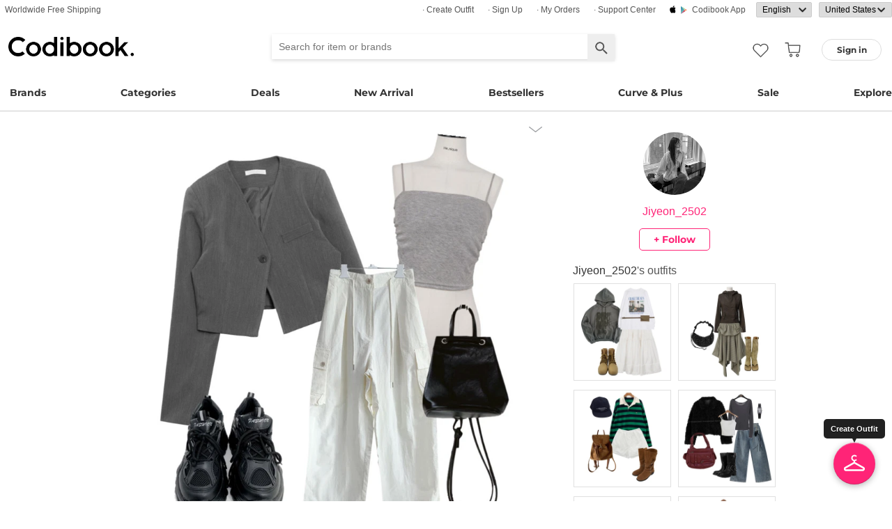

--- FILE ---
content_type: text/html; charset=utf-8
request_url: https://codibook.net/codi/8484977
body_size: 12370
content:
<!DOCTYPE html><html lang="en"><head><title>jacket,spring,Street,Officelook,cago,grey,Whitepants,white 코디 by Jiyeon_2502 - Codibook.</title><meta charset="utf-8"><meta name="mobile-web-app-capable" content="yes"><meta http-equiv="X-UA-Compatible" content="IE=Edge"><meta name="naver-site-verification" content="18719379b51c73ee7c31c971e20b790a9fc353fe"><meta name="google-site-verification" content="BsFUZ1hKjYHyB_VDABBEBiXivHyySYdg_a08JsSWPUM"><meta name="p:domain_verify" content="493125a21442a43c57618c5162746c79"><meta name="apple-itunes-app" content="app-id=1052178370, app-argument=codibook://codi/8484977"/><meta name="viewport" content="initial-scale=1, width=device-width"/><meta name="description" content="#jacket #spring #Street #Officelook #cago #grey #Whitepants #white"/><meta property="og:title" content="jacket,spring,Street,Officelook,cago,grey,Whitepants,white 코디"/><meta property="og:image" content="https://i3.codibook.net/files/1980091241892/b8bafcbaeae934ff/536830514.jpg"/><meta property="og:description" content="#white #grey #spring #street #jacket #officelook #whitepants #cago on CODIBOOK"/><meta property="al:android:url" content="codibook://codi/8484977"/><meta property="al:android:package" content="com.ydea.codibook"/><meta property="al:android:app_name" content="Codibook"/><meta property="al:ios:url" content="codibook://codi/8484977"/><meta property="al:ios:app_store_id" content="1052178370"/><meta property="al:ios:app_name" content="Codibook"/><link rel="alternate" href="codibook://codi/8484977"/><link rel="alternate" href="android-app://com.ydea.codibook/https/codibook.net/codi/8484977"/><link rel="apple-touch-icon" href="https://s1.codibook.net/images/common/apple-touch-icon.png"><link rel="alternate" hreflang="ko" href="https://ko.codibook.net/codi/8484977"><link rel="alternate" hreflang="en" href="https://en.codibook.net/codi/8484977"><link rel="alternate" hreflang="ja" href="https://ja.codibook.net/codi/8484977"><link rel="alternate" hreflang="zh-tw" href="https://zh-tw.codibook.net/codi/8484977"><link rel="alternate" hreflang="zh-cn" href="https://zh-cn.codibook.net/codi/8484977"><link rel="alternate" hreflang="zh-hk" href="https://zh-hk.codibook.net/codi/8484977"><link rel="alternate" hreflang="x-default" href="https://codibook.net/codi/8484977"><link rel="canonical" href="https://codibook.net/codi/8484977"><link rel="preload" href="https://i4.codibook.net/static/webfonts/Montserrat/Montserrat-Bold.woff" as="font" type="font/woff" crossorigin=""><link rel="stylesheet" href="https://s1.codibook.net/aristo/style.min.css"><link rel="stylesheet" href="https://s1.codibook.net/components/flag-icon-css/css/flag-icon.min.css" media="none" onload="if(media!='all')media='all'"/><noscript><link rel="stylesheet" href="https://s1.codibook.net/components/flag-icon-css/css/flag-icon.min.css"/></noscript><link rel="stylesheet" href="https://s1.codibook.net/components/animate.css/animate.css" media="none" onload="if(media!='all')media='all'"/><noscript><link rel="stylesheet" href="https://s1.codibook.net/components/animate.css/animate.css"/></noscript><link rel="stylesheet" href="https://s1.codibook.net/components/jquery.scrollbar/jquery.scrollbar.css" media="none" onload="if(media!='all')media='all'"/><noscript><link rel="stylesheet" href="https://s1.codibook.net/components/jquery.scrollbar/jquery.scrollbar.css"/></noscript><link rel="stylesheet" href="https://s1.codibook.net/components/qtip2/jquery.qtip.css" media="none" onload="if(media!='all')media='all'"/><noscript><link rel="stylesheet" href="https://s1.codibook.net/components/qtip2/jquery.qtip.css"/></noscript><link rel="stylesheet" href="https://s1.codibook.net/css/base.css?b91d09db9cdb537c3a9ea1b312b4ace3"><script>var Codibook = {"env":"production","xrw":"","webViewClient":"","webViewUA":null,"isApp":false,"i18nLocale":"en","currency":"USD","timezoneOffset":-360,"suggestedLocale":"en","isAlphaUser":false,"isBetaUser":true,"shipping_country":"US","isAndroid":false,"isiOS":false,"optionalStaticURLBase":"https://s1.codibook.net","httpStatus":200,"method":"GET","originalUrl":"/codi/8484977","webview":false,"agent":{"isTablet":false,"mobile":false},"isiPhone":false,"isSafari":false,"appDownloadLink":"","viewMode":"page","temp_id":"temp:260b467e489141e392603528d0c508fa","naverpay":{"BUTTON_KEY":"4FC8F0E8-C06A-4826-880C-58BF0D182CC2"},"couponUsable":false,"viewData":{},"i18nDomain":["ko.codibook.net","en.codibook.net","ja.codibook.net","zh-tw.codibook.net","zh-cn.codibook.net","zh-hk.codibook.net"],"done":{},"codi_data":{"codi_id":8484977,"user_id":"_sx.apple.000037.a0ddd3596eaf4a198fe07d80b54d6dea.0341","codi_publish":1},"permalink":"https://codibook.net/codi/8484977"};</script><script src="https://s1.codibook.net/js/base.lib.js?5d4e9dea0fb4a5a31388346216245797"></script><script>(function(w,d,s,l,i){w[l]=w[l]||[];w[l].push({'gtm.start':
new Date().getTime(),event:'gtm.js'});var f=d.getElementsByTagName(s)[0],
j=d.createElement(s),dl=l!='dataLayer'?'&l='+l:'';j.async=true;j.src=
'https://ua.codibook.net/gtm.js?id='+i+dl;f.parentNode.insertBefore(j,f);
})(window,document,'script','dataLayer','GTM-KHPNJTQ');</script><script>!function(f,b,e,v,n,t,s){if(f.fbq)return;n=f.fbq=function(){n.callMethod?
n.callMethod.apply(n,arguments):n.queue.push(arguments)};if(!f._fbq)f._fbq=n;
n.push=n;n.loaded=!0;n.version='2.0';n.queue=[];t=b.createElement(e);t.async=!0;
t.src=v;s=b.getElementsByTagName(e)[0];s.parentNode.insertBefore(t,s)}(window,
document,'script','//connect.facebook.net/en_US/fbevents.js');</script><script src="https://s1.codibook.net/js/essential.js?13d0320e79973734fac6d33901bc77db"></script><script src="https://s1.codibook.net/js/common.js?23b5cb301fe9889f8b35d33b89b589c3"></script><script src="https://s1.codibook.net/components/clipboard/dist/clipboard.min.js" async></script></head><body class="mac"><div id="login"><div class="head">Sign in</div><div class="wrapper"><div class="form_wrapper"><form class="ui-form login" method="POST" action="/api/login?fallbackNoAjax=1"><div class="idpws"><input class="user_id text" name="user_id" type="text" autocomplete="username" placeholder="User ID or Email" title="User ID or Email"><input class="raw_password text" name="raw_password" type="password" autocomplete="current-password" placeholder="Password" title="Password"><input class="password" name="password" type="hidden"><input class="return_to" name="return_to" type="hidden"></div><div class="buttons"><input class="btn btn_join" type="submit" value="Sign in"></div><div class="join">Not registered yet?
<strong><a class="join" href="/join">Sign up</a></strong></div><div class="join">Forgot ID or password?
<strong><a class="find_pw" href="/findpw">Find account</a></strong></div><div class="non_login_order_history_notice join"><a class="btn btn_continue_as_guest non_login_order_history">Order detail for guest</a></div><div class="non_login_pay_notice join"><a class="btn btn_continue_as_guest non_login_pay">Continue as guest</a></div><div class="googlelogin"><a class="btn_google btn_externalLogin" href="/auth/google">Sign in with Google</a></div><div class="applelogin"><a class="btn_apple btn_externalLogin" href="/auth/apple">Sign in with Apple</a></div><div class="linelogin"><a class="btn_line btn_externalLogin" href="/auth/line">Sign in with LINE</a></div><div class="fblogin"><a class="btn_facebook btn_externalLogin" href="/auth/facebook">Sign in with Facebook</a></div></form></div></div></div><div id="validation"><div class="wrapper"><div class="form_wrapper"><div class="head">Enter verification code</div><form class="ui-form validation"><div><p>Please check your email for a message with your code. Your code is 4 numbers long.</p><p>We sent your code to: <strong id="email_sent_to"></strong></p><a class="modify_email">Modify email address</a><input class="verify_code text" name="verify_code" type="number" placeholder="Enter code" title="Enter code" autocomplete="off"><div class="join_notice code_notice"></div><button class="retry" disabled>Resend code</button></div><div class="buttons"><div class="submit"><input class="btn btn_join" type="submit" value="Verify email"></div></div></form></div></div></div><div id="find_pw_dialog_container"><div class="formpanel_dialog"><div class="title">Find account</div><div class="desc">The password reset URL will be sent to the email of your account.</div><form class="find_pw ui-form" action="/api/user/dummy/find_pw"><div class="content"><div class="row"><div class="label">Email</div><div class="input"><input class="email text" name="email" type="email" inputmode="email" autocomplete="email" style="width:150px"></div></div></div><div class="foot"><input class="btn" type="submit" value="Submit">
<input class="btn cancel" type="button" value="cancel"></div></form></div></div><div id="non_login_order_history_dialog_container"><div class="formpanel_dialog"><div class="title">Order detail for guest</div><div class="desc">The order id was provided to you by email when your order was placed.</div><form class="non_login_order_history ui-form" action="/order/history" method="post"><input class="name text" name="non_login" type="hidden" value="1"><div class="content"><div class="row"><div class="label">Order ID</div><div class="input"><input class="order_id text" name="order_id" type="text" autocomplete="off"></div></div><div class="row"><div class="label">Email</div><div class="input"><input class="name text" name="email" type="text" autocomplete="off"></div></div></div><div class="foot"><input class="btn" type="submit" value="Submit"></div></form></div></div><div id="modal_background_layer"></div><div id="fb-root"></div><div class="topBannerWrapper" id="top_banner_wrapper"><div class="topBanner" id="top_banner"><a href=""><div class="img" style="background-image:url(https://s1.codibook.net/images/banner/app_down_top_en.png)"></div></a><div class="close_left"></div></div></div><div class="topBannerWrapper" id="locale_suggestion_banner_wrapper" lang="en"><div class="topBanner" id="locale_suggestion_banner"><div class="text"><strong>Choose another language to see content specific to your location and shop online.</strong></div><div class="locale_select_options_wrapper"><select class="locale_select_options" autocomplete="off"><option value="ko">한국어</option><option value="en" selected>English</option><option value="ja">日本語</option><option value="zh-tw">繁體中文</option><option value="zh-cn">简体中文</option></select></div><div class="locale_select_button_wrapper"><a class="btn btn_submit" type="button">OK</a></div><div class="close"></div></div></div><div id="header"><div id="header_of_header_wrapper"><div id="header_of_header"><div class="btn_wrapper_left"><a href="/about/freeshipping">Worldwide Free Shipping</a></div><div class="btn_wrapper_right"><a class="create btn" href="/create">· Create Outfit</a><a class="join btn" href="/join">· Sign up</a><a class="order_history requireLogin nonLoginOrderHistory btn" href="/order/history">· My Orders</a><a class="cscenter btn" href="/cs_center">· Support Center</a><a class="app btn" href="/about_app">Codibook app</a><div class="lang_currency_selector_wrapper"><select class="lang selectLanguages" autocomplete="off"><option value="ko">한국어</option><option value="en" selected>English</option><option value="ja">日本語</option><option value="zh-tw">繁體中文</option><option value="zh-cn">简体中文</option></select><select class="shipping_country selectShippingCountry" autocomplete="off"><option value="US" selected>United States</option><option value="AU">Australia</option><option value="CA">Canada</option><option value="JP">Japan</option><option value="HK">Hong kong</option><option value="MO">Macao</option><option value="SG">Singapore</option><option value="TW">Taiwan</option><option value="GB">United Kingdom</option><option value="FR">France</option><option value="IT">Italy</option><option value="AT">Austria</option><option value="BE">Belgium</option><option value="BG">Bulgaria(rep)</option><option value="HR">Croatia</option><option value="CY">Cyprus</option><option value="CZ">Czech</option><option value="DK">Denmark</option><option value="EE">Estonia</option><option value="FI">Finland</option><option value="DE">Germany</option><option value="GR">Greece</option><option value="HU">Hungary(rep)</option><option value="IE">Ireland</option><option value="LV">Latvia</option><option value="LT">Lithuania</option><option value="LU">Luxembourg</option><option value="MY">Malaysia</option><option value="NL">Netherlands</option><option value="NZ">New Zealand</option><option value="NO">Norway</option><option value="PL">Poland(rep)</option><option value="PT">Portugal</option><option value="RO">Romania</option><option value="SK">Slovakia</option><option value="SI">Slovenia</option><option value="ES">Spain</option><option value="SE">Sweden</option><option value="CH">Switzerland</option><option value="VN">Vietnam</option><option value="ZM">Zambia</option></select></div></div></div></div><div id="header_wrapper"><a class="hamburger btn" href="#"></a><div class="title"><a href="/"><img alt="Codibook" src="https://s1.codibook.net/images/header/logo.png" width="140"></a></div><div class="logo"><a href="/">Codibook</a></div><div class="login btn_flat needLogin" tabIndex="0"><span>Sign in</span></div><a class="search_btn" href="/search/"></a><a class="requireLogin liked_btn" href="#"></a><form class="search_wrapper hide_for_mobile" action="/search/"><input class="search" id="autoComplete" type="text" list="keyword" inputmode="search" name="q" placeholder="Search for item or brands" autocomplete="off" value=""><input type="hidden" name="filter" value=""><input class="search_submit" type="submit" value=""></form><a class="cart empty" href="/cart"></a><div class="search_assist balloon"><div class="assisted_keyword_wrapper"><div class="history_wrapper"><div class="keyword_label">Recent Searches</div><div class="clear">Clear</div><div class="history_content"></div></div><div class="keyword_label">Popular Keyword</div><div class="content"></div></div></div></div><div id="main_menu_container"><div id="main_menu"><div class="main_menu brands"><a href="/brand">Brands</a></div><div class="brands balloon"></div><div class="main_menu categories"><a href="#">Categories</a></div><div class="categories balloon"><div class="category_menu"><a href="/items/?shop_id=167&amp;sort=recent" data-alter="Delight.">Delight.</a></div><div class="category_menu"><a href="/items/?pc=136" data-alter="outer">Outer</a></div><div class="category_menu"><a href="/items/?pc=140" data-alter="tops">Tops</a></div><div class="category_menu"><a href="/items/?pc=144" data-alter="bottoms">Bottoms</a></div><div class="category_menu"><a href="/items/?pc=142" data-alter="dress">Dress</a></div><div class="category_menu"><a href="/items/?pc=151" data-alter="shoes">Shoes</a></div><div class="category_menu"><a href="/items/?pc=149" data-alter="bags">Bags</a></div><div class="category_menu"><a href="/items/?pc=150" data-alter="accessories">Accessories</a></div><div class="category_menu"><a href="/items/?pc=39583" data-alter="jewelry">Jewelry</a></div><div class="category_menu"><a href="/items/?pc=155" data-alter="swimwear">Swimwear</a></div></div><div class="main_menu"><a href="/event" data-alter="deals">Deals</a></div><div class="main_menu"><a href="/items/?sort=recent&amp;orderable=1&amp;featured=new" data-alter="new arrival">New Arrival</a></div><div class="main_menu"><a href="/items/?sort=order&amp;orderable=1&amp;featured=best" data-alter="bestsellers">Bestsellers</a></div><div class="main_menu"><a href="/items/?size=curve" data-alter="Curve &amp; Plus">Curve & Plus</a></div><div class="main_menu"><a href="/items/?sort=recent&amp;sale=1&amp;featured=sale" data-alter="sale">Sale</a></div><div class="main_menu"><a href="/trending" data-alter="explore">Explore</a></div></div></div><div id="popup_download_app_layer"></div><div id="popup_download_app"><div class="popup_image"><a href="https://codibook.net/page/5473905"><img class="link" alt="Join" src="https://s1.codibook.net/images/popup/join_banner_en3.jpg"></a></div><div class="close"></div></div><div id="new_user_coupon_layer_bg"></div><div id="new_user_coupon_layer"><a href="/event/page/welcomeapp"><img loading="lazy" src="https://s1.codibook.net/images/popup/newuser_popup_banner.jpg" alt="Take a coupon"></a><div class="close"></div></div></div><div id="left_modal_bg"></div><div id="left"><div class="container"><div class="top"><a class="join btn" href="/join">Sign up</a><div class="needLogin btn" style="margin-right:0">Sign in</div></div><div class="middle"><div class="menu"><a href="/"><img alt="main page" src="https://s1.codibook.net/images/glyphs/mobile_menu/home.png" align="absmiddle" width="24"> &nbsp;home</a></div><div class="menu"><a class="shopping" href="#"><img alt="category" src="https://s1.codibook.net/images/glyphs/mobile_menu/category.png" align="absmiddle" width="24"> &nbsp;Category</a></div><div class="submenu shopping"><div class="submenu_item"><a href="/items/?shop_id=167&amp;sort=recent" data-alter="Delight.">· Delight.</a></div><div class="submenu_item"><a href="/items/?pc=136">· Outer</a></div><div class="submenu_item"><a href="/items/?pc=140">· Tops</a></div><div class="submenu_item"><a href="/items/?pc=144">· Bottoms</a></div><div class="submenu_item"><a href="/items/?pc=142">· Dress</a></div><div class="submenu_item"><a href="/items/?pc=151">· Shoes</a></div><div class="submenu_item"><a href="/items/?pc=149">· Bags</a></div><div class="submenu_item"><a href="/items/?pc=150">· Accessories</a></div><div class="submenu_item"><a href="/items/?pc=39583">· Jewelry</a></div><div class="submenu_item"><a href="/items/?pc=155">· Swimwear</a></div><div class="submenu_item"><a href="/items/?size=curve">· Curve &amp; Plus</a></div><div class="submenu_item"><a href="/items/?sort=recent&amp;orderable=1&amp;featured=new">· New arrival</a></div><div class="submenu_item"><a href="/items/?sort=recent&amp;sale=1&amp;featured=sale">· Sale</a></div><div class="submenu_item"><a href="/items/?sort=order&amp;orderable=1&amp;featured=best">· Bestsellers</a></div></div><div class="menu"><a class="codi" href="/codi"><img alt="set" src="https://s1.codibook.net/images/glyphs/mobile_menu/codi.png" align="absmiddle" width="24"> &nbsp;Outfits</a></div><div class="menu"><a class="dailytip" href="/dailytip"><img alt="daily tips" src="https://s1.codibook.net/images/glyphs/mobile_menu/daily-tip.png" align="absmiddle" width="24"> &nbsp;dailytip</a></div><div class="menu"><a class="dailytip" href="/collection"><img alt="collection" src="https://s1.codibook.net/images/glyphs/mobile_menu/collection.png" align="absmiddle" width="24"> &nbsp;collection</a></div><div class="menu"><a class="event"><img alt="contest" src="https://s1.codibook.net/images/glyphs/mobile_menu/contest.png" align="absmiddle" width="24"> &nbsp;Deals / contest</a></div><div class="submenu event"><div class="submenu_item"><a href="/event">Deals</a></div><div class="submenu_item"><a href="/contest">contest</a></div></div><div style="padding-top:10px;border-top:1px solid #ccc;margin-top:10px;"></div><div class="menu"><a class="requireLogin nonLoginOrderHistory" href="#"><img alt="my shopping" src="https://s1.codibook.net/images/glyphs/my/delivery.png" align="absmiddle" width="24"> &nbsp;My Orders</a></div><div class="menu"><a class="requireLogin" href="#"><img alt="my shopping" src="https://s1.codibook.net/images/glyphs/my/mileage.png" align="absmiddle" width="24"> &nbsp;Credit details</a></div><div class="menu"><a href="/cs_center"><img alt="CS" src="https://s1.codibook.net/images/glyphs/mobile_menu/cs-center.png" align="absmiddle" width="24"> &nbsp;Support Center</a></div><div class="menu"><div class="lang_currency_selector_wrapper"><select class="lang selectLanguages" autocomplete="off"><option value="ko">한국어</option><option value="en" selected>English</option><option value="ja">日本語</option><option value="zh-tw">繁體中文</option><option value="zh-cn">简体中文</option></select><select class="shipping_country selectShippingCountry" autocomplete="off"><option value="US" selected>United States</option><option value="AU">Australia</option><option value="CA">Canada</option><option value="JP">Japan</option><option value="HK">Hong kong</option><option value="MO">Macao</option><option value="SG">Singapore</option><option value="TW">Taiwan</option><option value="GB">United Kingdom</option><option value="FR">France</option><option value="IT">Italy</option><option value="AT">Austria</option><option value="BE">Belgium</option><option value="BG">Bulgaria(rep)</option><option value="HR">Croatia</option><option value="CY">Cyprus</option><option value="CZ">Czech</option><option value="DK">Denmark</option><option value="EE">Estonia</option><option value="FI">Finland</option><option value="DE">Germany</option><option value="GR">Greece</option><option value="HU">Hungary(rep)</option><option value="IE">Ireland</option><option value="LV">Latvia</option><option value="LT">Lithuania</option><option value="LU">Luxembourg</option><option value="MY">Malaysia</option><option value="NL">Netherlands</option><option value="NZ">New Zealand</option><option value="NO">Norway</option><option value="PL">Poland(rep)</option><option value="PT">Portugal</option><option value="RO">Romania</option><option value="SK">Slovakia</option><option value="SI">Slovenia</option><option value="ES">Spain</option><option value="SE">Sweden</option><option value="CH">Switzerland</option><option value="VN">Vietnam</option><option value="ZM">Zambia</option></select></div></div></div></div></div><div class="codi_view" id="container"><div id="codi_view_container"><div class="codi_dialog document_dialog" data-user_id="_sx.apple.000037.a0ddd3596eaf4a198fe07d80b54d6dea.0341" data-codi_id="8484977"><div class="codi_view_wrapper"><div class="codi_image_wrapper document_content_wrapper"><div class="profile_wrapper"><div class="profile_image"><img alt="profile image" src="https://i3.codibook.net/files/198207119929/b347f3cc5de55141/861479646.png?class=small"></div><div class="nick_name"><a href="/user/_sx.apple.000037.a0ddd3596eaf4a198fe07d80b54d6dea.0341">Jiyeon_2502</a></div><div class="btn follow_wrapper requireLogin follow" data-user_id="_sx.apple.000037.a0ddd3596eaf4a198fe07d80b54d6dea.0341">+ follow</div></div><div class="title_wrapper"><div class="title">jacket,spring,Street,Officelook,cago,grey,Whitepants,white 코디</div><div class="action_wrapper"><img alt="more ..." src="https://s1.codibook.net/images/detail/editdown_arrow.png" tabindex="0"><div class="codi_menu document_menu"><a class="btn download" href="/codi/8484977/download" rel="nofollow">download</a><a class="btn share" href="#">share</a></div></div></div><div class="image_wrapper"><div class="image"><img src="https://i3.codibook.net/files/1980091241892/b8bafcbaeae934ff/536830514.jpg?class=big" alt="NONCODE 엠포 어글리 통굽 스니커즈,Dang2girl 빅사이즈 55-99 제인 원버튼 크롭 자켓,henique 쿠비 나시 -6 color /크롭/크롭나시/스퀘어넥/등을 매치한 코디"></div><div class="content"><div class="description"><a href="/codi?style=jacket">#jacket</a> <a href="/codi?style=spring">#spring</a> <a href="/codi?style=Street">#Street</a> <a href="/codi?style=Officelook">#Officelook</a> <a href="/codi?style=cago">#cago</a> <a href="/codi?style=grey">#grey</a> <a href="/codi?style=Whitepants">#Whitepants</a> <a href="/codi?style=white">#white</a></div><div class="regdate">3 years ago</div></div></div><div class="line"></div><div class="bottom_wrapper"><div class="liked_wrapper"></div><button class="like_icon requireLogin"></button><div class="style_wrapper"><a class="style" href="/codi?style=165">#white</a><a class="style" href="/codi?style=2665">#grey</a><a class="style" href="/codi?style=8401">#spring</a><a class="style" href="/codi?style=9292">#street</a><a class="style" href="/codi?style=12532">#jacket</a><a class="style" href="/codi?style=13046">#officelook</a><a class="style" href="/codi?style=152289">#whitepants</a><a class="style" href="/codi?style=569809">#cago</a></div><div class="share_wrapper"><div class="share_button_wrapper"><button class="pinterest"></button><button class="line_app"></button><button class="facebook"></button><button class="url"></button></div><div id="share_url_dialog_container"><div class="formpanel_dialog"><div class="title">URL<div class="content"><div class="row"><div class="input"><input class="share_url" type="text" readonly><button class="copy btn btn_general2">Copy</button></div></div></div></div></div></div></div></div><div id="cart_btn_wrapper"><input class="btn btn_buy" type="button" value="Buy All Set"></div></div><div class="codi_info_wrapper document_info_wrapper"><div class="profile_wrapper"><div class="profile_image"><img alt="profile image" src="https://i3.codibook.net/files/198207119929/b347f3cc5de55141/861479646.png?class=small"></div><div class="nick_name"><a href="/user/_sx.apple.000037.a0ddd3596eaf4a198fe07d80b54d6dea.0341">Jiyeon_2502</a></div><div class="btn follow_wrapper requireLogin follow" data-user_id="_sx.apple.000037.a0ddd3596eaf4a198fe07d80b54d6dea.0341">+ follow</div></div><div class="profile_codi_wrapper"><div class="profile_codi_title"><a href="/user/_sx.apple.000037.a0ddd3596eaf4a198fe07d80b54d6dea.0341">Jiyeon_2502</a><span>'s outfits</span></div><div class="profile_codi"></div></div></div></div><div class="comment_wrapper"><div class="comment_container"><div class="comment_list"></div><div class="comment_write_wrapper"><div class="msg"><a class="needLogin" href="#">Sign in</a><span> and Add a comment</span></div></div></div></div><div class="clear_both"></div><div class="detail_title"><span>used item</span></div><div id="content_wrapper"><div id="content"><div class="grid-sizer"></div><div class="grid set_wrapper item"><div class="set_container"><div class="set item" data-item_id="8909493"><a class="item_link" href="/item/8909493" data-item_id="8909493"><div class="thumb_wrapper"><img class="thumb item" src="https://i3.codibook.net/files/1980090729151/87ce2aee0ac6e475/1203348076.png?class=medium" alt="sleeveless"></div><div class="profile_wrapper"><div class="profile_info"><div class="nickname"><span>henique</span></div></div></div><div class="title_wrapper">sleeveless</div></a><div class="info_wrapper"><div class="price"><span>$22.91</span></div><span class="action like"></span></div></div></div></div></div></div><div class="item_slider_wrapper"><div class="detail_title"><span>Recommended</span></div><div class="scrolling-wrapper-flexbox"><div class="item_wrapper"><a class="item_link" data-item_id="9288634" href="/item/9288634?recStrategy=096945"><div class="thumb_wrapper"><noscript><img loading="lazy" src="https://i3.codibook.net/files/1982041276807/d676fbc86c809142/2119217888.jpg?class=square" alt="pants"></noscript><div class="lazyImage" data-attr="{&quot;src&quot;:&quot;https://i3.codibook.net/files/1982041276807/d676fbc86c809142/2119217888.jpg?class=square&quot;}"><img alt="pants" src="https://s1.codibook.net/images/common/loading_spinner.gif"></div></div></a><div class="item_info"><div class="shop">JASMINBELL</div><div class="title"><a class="item_link" data-item_id="9288634" href="/item/9288634?recStrategy=096945">pants</a></div><div class="price"><s>$29.56</s>
<span>$17.11</span></div></div></div><div class="item_wrapper"><a class="item_link" data-item_id="9440163" href="/item/9440163?recStrategy=096945"><div class="thumb_wrapper"><noscript><img loading="lazy" src="https://i4.codibook.net/files/1983041646264/4cac610d8685540f/1426937825.jpg?class=square" alt="Long Sleeve"></noscript><div class="lazyImage" data-attr="{&quot;src&quot;:&quot;https://i4.codibook.net/files/1983041646264/4cac610d8685540f/1426937825.jpg?class=square&quot;}"><img alt="Long Sleeve" src="https://s1.codibook.net/images/common/loading_spinner.gif"></div></div></a><div class="item_info"><div class="shop">wonderwonder</div><div class="title"><a class="item_link" data-item_id="9440163" href="/item/9440163?recStrategy=096945">Long Sleeve</a></div><div class="price"><span>$30.37</span></div></div></div><div class="item_wrapper"><a class="item_link" data-item_id="9421867" href="/item/9421867?recStrategy=096945"><div class="thumb_wrapper"><noscript><img loading="lazy" src="https://i4.codibook.net/files/1983022613809/c7a19a25c1da94a3/689074312.jpg?class=square" alt="jeans"></noscript><div class="lazyImage" data-attr="{&quot;src&quot;:&quot;https://i4.codibook.net/files/1983022613809/c7a19a25c1da94a3/689074312.jpg?class=square&quot;}"><img alt="jeans" src="https://s1.codibook.net/images/common/loading_spinner.gif"></div></div></a><div class="item_info"><div class="shop">EEZEE</div><div class="title"><a class="item_link" data-item_id="9421867" href="/item/9421867?recStrategy=096945">jeans</a></div><div class="price"><s>$42.93</s>
<span>$38.63</span></div></div></div><div class="item_wrapper"><a class="item_link" data-item_id="9455705" href="/item/9455705?recStrategy=096945"><div class="thumb_wrapper"><noscript><img loading="lazy" src="https://i4.codibook.net/files/1983052358805/316394b6d491debd/860985331.jpg?class=square" alt="set"></noscript><div class="lazyImage" data-attr="{&quot;src&quot;:&quot;https://i4.codibook.net/files/1983052358805/316394b6d491debd/860985331.jpg?class=square&quot;}"><img alt="set" src="https://s1.codibook.net/images/common/loading_spinner.gif"></div></div></a><div class="item_info"><div class="shop">peachmode</div><div class="title"><a class="item_link" data-item_id="9455705" href="/item/9455705?recStrategy=096945">set</a></div><div class="price"><s>$85.12</s>
<span>$48.54</span></div></div></div><div class="item_wrapper"><a class="item_link" data-item_id="9437025" href="/item/9437025?recStrategy=096945"><div class="thumb_wrapper"><noscript><img loading="lazy" src="https://i4.codibook.net/files/1983040930018/21a23be7e63cc696/2129080445.jpg?class=square" alt="knitwears"></noscript><div class="lazyImage" data-attr="{&quot;src&quot;:&quot;https://i4.codibook.net/files/1983040930018/21a23be7e63cc696/2129080445.jpg?class=square&quot;}"><img alt="knitwears" src="https://s1.codibook.net/images/common/loading_spinner.gif"></div></div></a><div class="item_info"><div class="shop">JASMINBELL</div><div class="title"><a class="item_link" data-item_id="9437025" href="/item/9437025?recStrategy=096945">knitwears</a></div><div class="price"><s>$33.26</s>
<span>$25.73</span></div></div></div><div class="item_wrapper"><a class="item_link" data-item_id="9448306" href="/item/9448306?recStrategy=096945"><div class="thumb_wrapper"><noscript><img loading="lazy" src="https://i4.codibook.net/files/198305053020/32ab8c4fb943559b/1138177160.jpg?class=square" alt="knitwears"></noscript><div class="lazyImage" data-attr="{&quot;src&quot;:&quot;https://i4.codibook.net/files/198305053020/32ab8c4fb943559b/1138177160.jpg?class=square&quot;}"><img alt="knitwears" src="https://s1.codibook.net/images/common/loading_spinner.gif"></div></div></a><div class="item_info"><div class="shop">ccomeng</div><div class="title"><a class="item_link" data-item_id="9448306" href="/item/9448306?recStrategy=096945">knitwears</a></div><div class="price"><span>$26.71</span></div></div></div><div class="item_wrapper"><a class="item_link" data-item_id="9414214" href="/item/9414214?recStrategy=096945"><div class="thumb_wrapper"><noscript><img loading="lazy" src="https://i4.codibook.net/files/1983021015603/89f4782a8152a13c/2121579947.jpg?class=square" alt="jacket"></noscript><div class="lazyImage" data-attr="{&quot;src&quot;:&quot;https://i4.codibook.net/files/1983021015603/89f4782a8152a13c/2121579947.jpg?class=square&quot;}"><img alt="jacket" src="https://s1.codibook.net/images/common/loading_spinner.gif"></div></div></a><div class="item_info"><div class="shop">Loonough</div><div class="title"><a class="item_link" data-item_id="9414214" href="/item/9414214?recStrategy=096945">jacket</a></div><div class="price"><s>$53.66</s>
<span>$46.95</span></div></div></div><div class="item_wrapper"><a class="item_link" data-item_id="9349325" href="/item/9349325?recStrategy=096945"><div class="thumb_wrapper"><noscript><img loading="lazy" src="https://i3.codibook.net/files/1982090621000/80bf181cc295d86a/795846508.jpg?class=square" alt="pants"></noscript><div class="lazyImage" data-attr="{&quot;src&quot;:&quot;https://i3.codibook.net/files/1982090621000/80bf181cc295d86a/795846508.jpg?class=square&quot;}"><img alt="pants" src="https://s1.codibook.net/images/common/loading_spinner.gif"></div></div></a><div class="item_info"><div class="shop">JASMINBELL</div><div class="title"><a class="item_link" data-item_id="9349325" href="/item/9349325?recStrategy=096945">pants</a></div><div class="price"><s>$40.65</s>
<span>$34.35</span></div></div></div><div class="item_wrapper"><a class="item_link" data-item_id="9439990" href="/item/9439990?recStrategy=096945"><div class="thumb_wrapper"><noscript><img loading="lazy" src="https://i4.codibook.net/files/1983041644422/cd8715fdf07945b7/1957059468.jpg?class=square" alt="Puffer Jacket"></noscript><div class="lazyImage" data-attr="{&quot;src&quot;:&quot;https://i4.codibook.net/files/1983041644422/cd8715fdf07945b7/1957059468.jpg?class=square&quot;}"><img alt="Puffer Jacket" src="https://s1.codibook.net/images/common/loading_spinner.gif"></div></div></a><div class="item_info"><div class="shop">peachmode</div><div class="title"><a class="item_link" data-item_id="9439990" href="/item/9439990?recStrategy=096945">Puffer Jacket</a></div><div class="price"><s>$59.15</s>
<span>$48.29</span></div></div></div><div class="item_wrapper"><a class="item_link" data-item_id="9407282" href="/item/9407282?recStrategy=096945"><div class="thumb_wrapper"><noscript><img loading="lazy" src="https://i4.codibook.net/files/1983012173201/9b4e1b0ada3883be/536860025.jpg?class=square" alt="Long Sleeve"></noscript><div class="lazyImage" data-attr="{&quot;src&quot;:&quot;https://i4.codibook.net/files/1983012173201/9b4e1b0ada3883be/536860025.jpg?class=square&quot;}"><img alt="Long Sleeve" src="https://s1.codibook.net/images/common/loading_spinner.gif"></div></div></a><div class="item_info"><div class="shop">EEZEE</div><div class="title"><a class="item_link" data-item_id="9407282" href="/item/9407282?recStrategy=096945">Long Sleeve</a></div><div class="price"><s>$32.20</s>
<span>$28.98</span></div></div></div><div class="item_wrapper"><a class="item_link" data-item_id="8823636" href="/item/8823636?recStrategy=096945"><div class="thumb_wrapper"><noscript><img loading="lazy" src="https://i3.codibook.net/files/1980051117404/db2b98850b754829/1848965512.jpg?class=square" alt="Long Sleeve"></noscript><div class="lazyImage" data-attr="{&quot;src&quot;:&quot;https://i3.codibook.net/files/1980051117404/db2b98850b754829/1848965512.jpg?class=square&quot;}"><img alt="Long Sleeve" src="https://s1.codibook.net/images/common/loading_spinner.gif"></div></div></a><div class="item_info"><div class="shop">BEIDELLI</div><div class="title"><a class="item_link" data-item_id="8823636" href="/item/8823636?recStrategy=096945">Long Sleeve</a></div><div class="price"><s>$43.78</s>
<span>$39.40</span></div></div></div><div class="item_wrapper"><a class="item_link" data-item_id="9388313" href="/item/9388313?recStrategy=096945"><div class="thumb_wrapper"><noscript><img loading="lazy" src="https://i4.codibook.net/files/1982113084004/7f8f0304d0de644c/548432373.jpg?class=square" alt="sleeveless"></noscript><div class="lazyImage" data-attr="{&quot;src&quot;:&quot;https://i4.codibook.net/files/1982113084004/7f8f0304d0de644c/548432373.jpg?class=square&quot;}"><img alt="sleeveless" src="https://s1.codibook.net/images/common/loading_spinner.gif"></div></div></a><div class="item_info"><div class="shop">creamsugar</div><div class="title"><a class="item_link" data-item_id="9388313" href="/item/9388313?recStrategy=096945">sleeveless</a></div><div class="price"><span>$18.17</span></div></div></div><div class="item_wrapper"><a class="item_link" data-item_id="9415972" href="/item/9415972?recStrategy=096945"><div class="thumb_wrapper"><noscript><img loading="lazy" src="https://i4.codibook.net/files/1983021244416/58cda9b2a580d99c/1046160921.jpg?class=square" alt="pants"></noscript><div class="lazyImage" data-attr="{&quot;src&quot;:&quot;https://i4.codibook.net/files/1983021244416/58cda9b2a580d99c/1046160921.jpg?class=square&quot;}"><img alt="pants" src="https://s1.codibook.net/images/common/loading_spinner.gif"></div></div></a><div class="item_info"><div class="shop">JASMINBELL</div><div class="title"><a class="item_link" data-item_id="9415972" href="/item/9415972?recStrategy=096945">pants</a></div><div class="price"><s>$24.63</s>
<span>$19.57</span></div></div></div><div class="item_wrapper"><a class="item_link" data-item_id="9436680" href="/item/9436680?recStrategy=096945"><div class="thumb_wrapper"><noscript><img loading="lazy" src="https://i4.codibook.net/files/1983040833617/e8f57dde72343e7e/1412968923.jpg?class=square" alt="Long Sleeve"></noscript><div class="lazyImage" data-attr="{&quot;src&quot;:&quot;https://i4.codibook.net/files/1983040833617/e8f57dde72343e7e/1412968923.jpg?class=square&quot;}"><img alt="Long Sleeve" src="https://s1.codibook.net/images/common/loading_spinner.gif"></div></div></a><div class="item_info"><div class="shop">BEIDELLI</div><div class="title"><a class="item_link" data-item_id="9436680" href="/item/9436680?recStrategy=096945">Long Sleeve</a></div><div class="price"><s>$45</s>
<span>$40.50</span></div></div></div></div></div><div class="detail_title"><span>Trending Styles</span></div><div id="content_wrapper"><div class="mix_list" id="content"><div class="grid-sizer"></div><div class="grid set_wrapper codi"><div class="set_container"><div class="set codi" data-codi_id="8736679"><div class="thumb_wrapper"><a class="codi_link" data-codi_id="8736679" href="/codi/8736679"><img class="thumb" loading="lazy" src="https://i4.codibook.net/files/1983070819142/5d5344c690787a55/147922098.jpg?class=medium" alt="style"></a></div><div class="codi_list_items_wrapper"><a href="/item/9064882"><div class="codi_item"><div class="codi_item_thumb_wrapper"><span class="helper"></span><img loading="lazy" src="https://i3.codibook.net/files/19810416683/c7d67e897b97e1/633970427.png?class=small" alt="skirt"></div><div class="codi_item_info"><div class="codi_brand_name">BEIDELLI</div><div class="codi_item_title">skirt</div><div class="codi_item_price"><s>$39.63</s>
<span>$35.67</span></div></div></div></a><a href="/item/9066522"><div class="codi_item"><div class="codi_item_thumb_wrapper"><span class="helper"></span><img loading="lazy" src="https://i3.codibook.net/files/1981041727043/2af8c3432c5c4ad4/653719314.png?class=small" alt="knitwears"></div><div class="codi_item_info"><div class="codi_brand_name">moodloveroom</div><div class="codi_item_title">knitwears</div><div class="codi_item_price"><span>$32.80</span></div></div></div></a><a href="/item/9465461"><div class="codi_item"><div class="codi_item_thumb_wrapper"><span class="helper"></span><img loading="lazy" src="https://i4.codibook.net/files/1983063021211/b1081c255ccab4/1738864868.png?class=small" alt="acc"></div><div class="codi_item_info"><div class="codi_brand_name">wonderwonder</div><div class="codi_item_title">acc</div><div class="codi_item_price"><span>$13.29</span></div></div></div></a><div class="codi_item_more"><a href="/codi/8736679">more</a></div></div><div class="info_wrapper"><div class="like_info">liked
<span class="liked_cnt">5</span></div><a class="action like"></a></div></div></div></div><div class="grid set_wrapper codi"><div class="set_container"><div class="set codi" data-codi_id="8736588"><div class="thumb_wrapper"><a class="codi_link" data-codi_id="8736588" href="/codi/8736588"><img class="thumb" loading="lazy" src="https://i4.codibook.net/files/1983070728793/57b2b58519c93ca1/1317692762.jpg?class=medium" alt="style"></a></div><div class="codi_list_items_wrapper"><a href="/item/9462680"><div class="codi_item"><div class="codi_item_thumb_wrapper"><span class="helper"></span><img loading="lazy" src="https://i4.codibook.net/files/1983061927356/9d106d6eefff4f33/1469180087.png?class=small" alt="pants"></div><div class="codi_item_info"><div class="codi_brand_name">moaround</div><div class="codi_item_title">pants</div><div class="codi_item_price"><s>$74.27</s>
<span>$58.41</span></div></div></div></a><a href="/item/9460131"><div class="codi_item"><div class="codi_item_thumb_wrapper"><span class="helper"></span><img loading="lazy" src="https://i4.codibook.net/files/1983060936772/6653515432b308/1013252626.png?class=small" alt="Shoulder Bags"></div><div class="codi_item_info"><div class="codi_brand_name">noirmute</div><div class="codi_item_title">Shoulder Bags</div><div class="codi_item_price"><span>$43.90</span></div></div></div></a><a href="/item/9394127"><div class="codi_item"><div class="codi_item_thumb_wrapper"><span class="helper"></span><img loading="lazy" src="https://i4.codibook.net/files/1982121516614/dae47a72a8e12e6c/785426660.png?class=small" alt="flats"></div><div class="codi_item_info"><div class="codi_brand_name">Qnigirls</div><div class="codi_item_title">flats</div><div class="codi_item_price"><s>$41.34</s>
<span>$38.54</span></div></div></div></a><div class="codi_item_more"><a href="/codi/8736588">more</a></div></div><div class="info_wrapper"><div class="like_info">liked
<span class="liked_cnt">10</span></div><a class="action like"></a></div></div></div></div><div class="grid set_wrapper codi"><div class="set_container"><div class="set codi" data-codi_id="8736580"><div class="thumb_wrapper"><a class="codi_link" data-codi_id="8736580" href="/codi/8736580"><img class="thumb" loading="lazy" src="https://i4.codibook.net/files/1983070728302/1396c8d51171a60d/1241335581.jpg?class=medium" alt="style"></a></div><div class="codi_list_items_wrapper"><a href="/item/9463270"><div class="codi_item"><div class="codi_item_thumb_wrapper"><span class="helper"></span><img loading="lazy" src="https://i4.codibook.net/files/1983062225321/0e18d90ab48d6c/444904011.png?class=small" alt="Short Pants"></div><div class="codi_item_info"><div class="codi_brand_name">wonderwonder</div><div class="codi_item_title">Short Pants</div><div class="codi_item_price"><span>$36.46</span></div></div></div></a><a href="/item/9465524"><div class="codi_item"><div class="codi_item_thumb_wrapper"><span class="helper"></span><img loading="lazy" src="https://i4.codibook.net/files/1983063028951/6c6325661705b1e3/850121726.png?class=small" alt="jacket"></div><div class="codi_item_info"><div class="codi_brand_name">Cozy&amp;Kitsch</div><div class="codi_item_title">jacket</div><div class="codi_item_price"><s>$107.32</s>
<span>$95.51</span></div></div></div></a><a href="/item/9464511"><div class="codi_item"><div class="codi_item_thumb_wrapper"><span class="helper"></span><img loading="lazy" src="https://i4.codibook.net/files/198306268641/d0dde74c2de3a4/1014059779.png?class=small" alt="Shoulder Bags"></div><div class="codi_item_info"><div class="codi_brand_name">noirmute</div><div class="codi_item_title">Shoulder Bags</div><div class="codi_item_price"><span>$41.46</span></div></div></div></a><div class="codi_item_more"><a href="/codi/8736580">more</a></div></div><div class="info_wrapper"><div class="like_info">liked
<span class="liked_cnt">9</span></div><a class="action like"></a></div></div></div></div><div class="grid set_wrapper codi"><div class="set_container"><div class="set codi" data-codi_id="8736448"><div class="thumb_wrapper"><a class="codi_link" data-codi_id="8736448" href="/codi/8736448"><img class="thumb" loading="lazy" src="https://i4.codibook.net/files/1983070634324/c3e5a44c7250ffc5/360879666.jpg?class=medium" alt="style"></a></div><div class="codi_list_items_wrapper"><a href="/item/9466397"><div class="codi_item"><div class="codi_item_thumb_wrapper"><span class="helper"></span><img loading="lazy" src="https://i4.codibook.net/files/198307039571/9ce62b82274917/426355926.png?class=small" alt="knitwears"></div><div class="codi_item_info"><div class="codi_brand_name">wonderwonder</div><div class="codi_item_title">knitwears</div><div class="codi_item_price"><span>$32.80</span></div></div></div></a><a href="/item/9464577"><div class="codi_item"><div class="codi_item_thumb_wrapper"><span class="helper"></span><img loading="lazy" src="https://i4.codibook.net/files/1983062617545/65e0186efc788ecd/1450490612.png?class=small" alt="acc"></div><div class="codi_item_info"><div class="codi_brand_name">noirmute</div><div class="codi_item_title">acc</div><div class="codi_item_price"><span>$26.83</span></div></div></div></a><a href="/item/9465508"><div class="codi_item"><div class="codi_item_thumb_wrapper"><span class="helper"></span><img loading="lazy" src="https://i4.codibook.net/files/1983063028493/95d106a0acdb52f7/1142568263.png?class=small" alt="Short Pants"></div><div class="codi_item_info"><div class="codi_brand_name">JASMINBELL</div><div class="codi_item_title">Short Pants</div><div class="codi_item_price"><s>$25.87</s>
<span>$20.80</span></div></div></div></a><div class="codi_item_more"><a href="/codi/8736448">more</a></div></div><div class="info_wrapper"><div class="like_info">liked
<span class="liked_cnt">24</span></div><a class="action like"></a></div></div></div></div><div class="grid set_wrapper codi"><div class="set_container"><div class="set codi" data-codi_id="8736413"><div class="thumb_wrapper"><a class="codi_link" data-codi_id="8736413" href="/codi/8736413"><img class="thumb" loading="lazy" src="https://i4.codibook.net/files/1983070620107/6877156cf4c38b/300502159.jpg?class=medium" alt="style"></a></div><div class="codi_list_items_wrapper"><a href="/item/9466871"><div class="codi_item"><div class="codi_item_thumb_wrapper"><span class="helper"></span><img loading="lazy" src="https://i4.codibook.net/files/1983070620071/f2f8ef847790da/1896368813.png?class=small" alt="jeans"></div><div class="codi_item_info"><div class="codi_brand_name">EEZEE</div><div class="codi_item_title">jeans</div><div class="codi_item_price"><s>$49.18</s>
<span>$44.26</span></div></div></div></a><a href="/item/9466873"><div class="codi_item"><div class="codi_item_thumb_wrapper"><span class="helper"></span><img loading="lazy" src="https://i4.codibook.net/files/1983070619034/b887154c613dff/1090862642.png?class=small" alt="jacket"></div><div class="codi_item_info"><div class="codi_brand_name">EEZEE</div><div class="codi_item_title">jacket</div><div class="codi_item_price"><s>$41.80</s>
<span>$37.62</span></div></div></div></a><a href="/item/9466872"><div class="codi_item"><div class="codi_item_thumb_wrapper"><span class="helper"></span><img loading="lazy" src="https://i4.codibook.net/files/1983070619054/f93fb83e350428/727405437.png?class=small" alt="Long Sleeve"></div><div class="codi_item_info"><div class="codi_brand_name">EEZEE</div><div class="codi_item_title">Long Sleeve</div><div class="codi_item_price"><s>$36.89</s>
<span>$33.20</span></div></div></div></a><div class="codi_item_more"><a href="/codi/8736413">more</a></div></div><div class="info_wrapper"><div class="like_info">liked
<span class="liked_cnt">10</span></div><a class="action like"></a></div></div></div></div><div class="grid set_wrapper codi"><div class="set_container"><div class="set codi" data-codi_id="8736408"><div class="thumb_wrapper"><a class="codi_link" data-codi_id="8736408" href="/codi/8736408"><img class="thumb" loading="lazy" src="https://i4.codibook.net/files/1983070619686/0960e58d502105/675660661.jpg?class=medium" alt="style"></a></div><div class="codi_list_items_wrapper"><a href="/item/9466875"><div class="codi_item"><div class="codi_item_thumb_wrapper"><span class="helper"></span><img loading="lazy" src="https://i4.codibook.net/files/1983070619000/49017f637ab99f/469692398.png?class=small" alt="jeans"></div><div class="codi_item_info"><div class="codi_brand_name">EEZEE</div><div class="codi_item_title">jeans</div><div class="codi_item_price"><s>$41.80</s>
<span>$37.62</span></div></div></div></a><a href="/item/9465354"><div class="codi_item"><div class="codi_item_thumb_wrapper"><span class="helper"></span><img loading="lazy" src="https://i4.codibook.net/files/198306306175/e41a2a7447c4d7/2021341682.png?class=small" alt="jacket"></div><div class="codi_item_info"><div class="codi_brand_name">EEZEE</div><div class="codi_item_title">jacket</div><div class="codi_item_price"><s>$45.49</s>
<span>$40.94</span></div></div></div></a><a href="/item/9466876"><div class="codi_item"><div class="codi_item_thumb_wrapper"><span class="helper"></span><img loading="lazy" src="https://i4.codibook.net/files/1983070616496/5827921a0b65f6/1037720247.png?class=small" alt="cap"></div><div class="codi_item_info"><div class="codi_brand_name">EEZEE</div><div class="codi_item_title">cap</div><div class="codi_item_price"><s>$29.51</s>
<span>$26.56</span></div></div></div></a><div class="codi_item_more"><a href="/codi/8736408">more</a></div></div><div class="info_wrapper"><div class="like_info">liked
<span class="liked_cnt">9</span></div><a class="action like"></a></div></div></div></div><div class="grid set_wrapper codi"><div class="set_container"><div class="set codi" data-codi_id="8736189"><div class="thumb_wrapper"><a class="codi_link" data-codi_id="8736189" href="/codi/8736189"><img class="thumb" loading="lazy" src="https://i4.codibook.net/files/1983070319624/d9c8cf8ea51b9232/1103946547.jpg?class=medium" alt="style"></a></div><div class="codi_list_items_wrapper"><a href="/item/9452061"><div class="codi_item"><div class="codi_item_thumb_wrapper"><span class="helper"></span><img loading="lazy" src="https://i4.codibook.net/files/1983051333750/428ae6027ee8bf/752612896.png?class=small" alt="Long Sleeve"></div><div class="codi_item_info"><div class="codi_brand_name">BEIDELLI</div><div class="codi_item_title">Long Sleeve</div><div class="codi_item_price"><s>$45</s>
<span>$40.50</span></div></div></div></a><a href="/item/9463610"><div class="codi_item"><div class="codi_item_thumb_wrapper"><span class="helper"></span><img loading="lazy" src="https://i4.codibook.net/files/1983062317407/3c5895a430b81b9c/51883378.png?class=small" alt="sleeveless"></div><div class="codi_item_info"><div class="codi_brand_name">common unique</div><div class="codi_item_title">sleeveless</div><div class="codi_item_price"><span>$26.89</span></div></div></div></a><a href="/item/9463272"><div class="codi_item"><div class="codi_item_thumb_wrapper"><span class="helper"></span><img loading="lazy" src="https://i4.codibook.net/files/1983062225333/35ec3b02329e51/2135593661.png?class=small" alt="Short Pants"></div><div class="codi_item_info"><div class="codi_brand_name">wonderwonder</div><div class="codi_item_title">Short Pants</div><div class="codi_item_price"><span>$36.46</span></div></div></div></a><div class="codi_item_more"><a href="/codi/8736189">more</a></div></div><div class="info_wrapper"><div class="like_info">liked
<span class="liked_cnt">15</span></div><a class="action like"></a></div></div></div></div><div class="grid set_wrapper codi"><div class="set_container"><div class="set codi" data-codi_id="8736188"><div class="thumb_wrapper"><a class="codi_link" data-codi_id="8736188" href="/codi/8736188"><img class="thumb" loading="lazy" src="https://i4.codibook.net/files/1983070319491/26a6d0e9e70c8e01/790453042.jpg?class=medium" alt="style"></a></div><div class="codi_list_items_wrapper"><a href="/item/9064881"><div class="codi_item"><div class="codi_item_thumb_wrapper"><span class="helper"></span><img loading="lazy" src="https://i3.codibook.net/files/19810416669/99098b9367d9aa/1149979969.png?class=small" alt="skirt"></div><div class="codi_item_info"><div class="codi_brand_name">BEIDELLI</div><div class="codi_item_title">skirt</div><div class="codi_item_price"><s>$39.63</s>
<span>$35.67</span></div></div></div></a><a href="/item/9452237"><div class="codi_item"><div class="codi_item_thumb_wrapper"><span class="helper"></span><img loading="lazy" src="https://i4.codibook.net/files/1983051416180/44576a7f20bbacec/2070991464.png?class=small" alt="sleeveless"></div><div class="codi_item_info"><div class="codi_brand_name">DUGGY</div><div class="codi_item_title">sleeveless</div><div class="codi_item_price"><span>$53.66</span></div></div></div></a><a href="/item/9465957"><div class="codi_item"><div class="codi_item_thumb_wrapper"><span class="helper"></span><img loading="lazy" src="https://i4.codibook.net/files/1983070133050/d8ff20cb000a9e/235340818.png?class=small" alt="Long Sleeve"></div><div class="codi_item_info"><div class="codi_brand_name">wonderwonder</div><div class="codi_item_title">Long Sleeve</div><div class="codi_item_price"><span>$46.22</span></div></div></div></a><div class="codi_item_more"><a href="/codi/8736188">more</a></div></div><div class="info_wrapper"><div class="like_info">liked
<span class="liked_cnt">19</span></div><a class="action like"></a></div></div></div></div><div class="grid set_wrapper codi"><div class="set_container"><div class="set codi" data-codi_id="8736187"><div class="thumb_wrapper"><a class="codi_link" data-codi_id="8736187" href="/codi/8736187"><img class="thumb" loading="lazy" src="https://i4.codibook.net/files/1983070319197/66c6eeb3427119cc/403231429.jpg?class=medium" alt="style"></a></div><div class="codi_list_items_wrapper"><a href="/item/9276127"><div class="codi_item"><div class="codi_item_thumb_wrapper"><span class="helper"></span><img loading="lazy" src="https://i3.codibook.net/files/1982032737617/cb1a9fa54513a942/2049145396.png?class=small" alt="jeans"></div><div class="codi_item_info"><div class="codi_brand_name">JASMINBELL</div><div class="codi_item_title">jeans</div><div class="codi_item_price"><s>$39.41</s>
<span>$34.35</span></div></div></div></a><a href="/item/9457042"><div class="codi_item"><div class="codi_item_thumb_wrapper"><span class="helper"></span><img loading="lazy" src="https://i4.codibook.net/files/1983052811754/aba7cdc3ede84eeb/643107167.png?class=small" alt="Zip-up"></div><div class="codi_item_info"><div class="codi_brand_name">JASMINBELL</div><div class="codi_item_title">Zip-up</div><div class="codi_item_price"><s>$54.20</s>
<span>$41.74</span></div></div></div></a><a href="/item/9439931"><div class="codi_item"><div class="codi_item_thumb_wrapper"><span class="helper"></span><img loading="lazy" src="https://i4.codibook.net/files/1983041633339/6c1b13b163b108/1546587786.png?class=small" alt="belt"></div><div class="codi_item_info"><div class="codi_brand_name">noirmute</div><div class="codi_item_title">belt</div><div class="codi_item_price"><span>$35.37</span></div></div></div></a><div class="codi_item_more"><a href="/codi/8736187">more</a></div></div><div class="info_wrapper"><div class="like_info">liked
<span class="liked_cnt">14</span></div><a class="action like"></a></div></div></div></div><div class="grid set_wrapper codi"><div class="set_container"><div class="set codi" data-codi_id="8736186"><div class="thumb_wrapper"><a class="codi_link" data-codi_id="8736186" href="/codi/8736186"><img class="thumb" loading="lazy" src="https://i4.codibook.net/files/1983070317222/357fa3ffef5c09/1481918092.jpg?class=medium" alt="style"></a></div><div class="codi_list_items_wrapper"><a href="/item/9466392"><div class="codi_item"><div class="codi_item_thumb_wrapper"><span class="helper"></span><img loading="lazy" src="https://i4.codibook.net/files/198307034318/9aa4ba99ee9d0d34/37746850.png?class=small" alt="skirt"></div><div class="codi_item_info"><div class="codi_brand_name">JASMINBELL</div><div class="codi_item_title">skirt</div><div class="codi_item_price"><s>$24.63</s>
<span>$20.80</span></div></div></div></a><a href="/item/9465497"><div class="codi_item"><div class="codi_item_thumb_wrapper"><span class="helper"></span><img loading="lazy" src="https://i4.codibook.net/files/1983063028226/2d904157e4662205/1237087522.png?class=small" alt="Zip-up"></div><div class="codi_item_info"><div class="codi_brand_name">lipkko</div><div class="codi_item_title">Zip-up</div><div class="codi_item_price"><s>$71.71</s>
<span>$39.76</span></div></div></div></a><a href="/item/9335752"><div class="codi_item"><div class="codi_item_thumb_wrapper"><span class="helper"></span><img loading="lazy" src="https://i3.codibook.net/files/1982080516228/60c0fa8cf042f9/1575830476.png?class=small" alt="boots"></div><div class="codi_item_info"><div class="codi_brand_name">DAILYJOU</div><div class="codi_item_title">boots</div><div class="codi_item_price"><s>$78.05</s>
<span>$70.24</span></div></div></div></a><div class="codi_item_more"><a href="/codi/8736186">more</a></div></div><div class="info_wrapper"><div class="like_info">liked
<span class="liked_cnt">18</span></div><a class="action like"></a></div></div></div></div><div class="grid set_wrapper codi"><div class="set_container"><div class="set codi" data-codi_id="8736185"><div class="thumb_wrapper"><a class="codi_link" data-codi_id="8736185" href="/codi/8736185"><img class="thumb" loading="lazy" src="https://i4.codibook.net/files/1983070316935/8b863ac45520b0/1203509785.jpg?class=medium" alt="style"></a></div><div class="codi_list_items_wrapper"><a href="/item/9064881"><div class="codi_item"><div class="codi_item_thumb_wrapper"><span class="helper"></span><img loading="lazy" src="https://i3.codibook.net/files/19810416669/99098b9367d9aa/1149979969.png?class=small" alt="skirt"></div><div class="codi_item_info"><div class="codi_brand_name">BEIDELLI</div><div class="codi_item_title">skirt</div><div class="codi_item_price"><s>$39.63</s>
<span>$35.67</span></div></div></div></a><a href="/item/9103572"><div class="codi_item"><div class="codi_item_thumb_wrapper"><span class="helper"></span><img loading="lazy" src="https://i3.codibook.net/files/198106125642/9d1b8c3f6c92a6c6/1223943926.png?class=small" alt="acc"></div><div class="codi_item_info"><div class="codi_brand_name">common unique</div><div class="codi_item_title">acc</div><div class="codi_item_price"><span>$28.80</span></div></div></div></a><a href="/item/9394116"><div class="codi_item"><div class="codi_item_thumb_wrapper"><span class="helper"></span><img loading="lazy" src="https://i4.codibook.net/files/1982121516381/e1294a12c9f15db3/296186199.png?class=small" alt="flats"></div><div class="codi_item_info"><div class="codi_brand_name">Qnigirls</div><div class="codi_item_title">flats</div><div class="codi_item_price"><s>$41.34</s>
<span>$38.54</span></div></div></div></a><div class="codi_item_more"><a href="/codi/8736185">more</a></div></div><div class="info_wrapper"><div class="like_info">liked
<span class="liked_cnt">42</span></div><a class="action like"></a></div></div></div></div><div class="grid set_wrapper codi"><div class="set_container"><div class="set codi" data-codi_id="8736182"><div class="thumb_wrapper"><a class="codi_link" data-codi_id="8736182" href="/codi/8736182"><img class="thumb" loading="lazy" src="https://i4.codibook.net/files/1983070317021/a4517989624347/1712664530.jpg?class=medium" alt="style"></a></div><div class="codi_list_items_wrapper"><a href="/item/9461780"><div class="codi_item"><div class="codi_item_thumb_wrapper"><span class="helper"></span><img loading="lazy" src="https://i4.codibook.net/files/1983061631527/6c0a3b175b14c2/991097285.png?class=small" alt="pants"></div><div class="codi_item_info"><div class="codi_brand_name">wonderwonder</div><div class="codi_item_title">pants</div><div class="codi_item_price"><span>$30.37</span></div></div></div></a><a href="/item/9335792"><div class="codi_item"><div class="codi_item_thumb_wrapper"><span class="helper"></span><img loading="lazy" src="https://i3.codibook.net/files/1982080522962/46396d7e97a3035f/2001215263.png?class=small" alt="skirt"></div><div class="codi_item_info"><div class="codi_brand_name">ccomeng</div><div class="codi_item_title">skirt</div><div class="codi_item_price"><span>$14.51</span></div></div></div></a><a href="/item/9425313"><div class="codi_item"><div class="codi_item_thumb_wrapper"><span class="helper"></span><img loading="lazy" src="https://i4.codibook.net/files/1983030513062/2e3499d8351d0b/121183166.png?class=small" alt="loafers"></div><div class="codi_item_info"><div class="codi_brand_name">FloridaStudio</div><div class="codi_item_title">loafers</div><div class="codi_item_price"><s>$60.73</s>
<span>$48.54</span></div></div></div></a><div class="codi_item_more"><a href="/codi/8736182">more</a></div></div><div class="info_wrapper"><div class="like_info">liked
<span class="liked_cnt">22</span></div><a class="action like"></a></div></div></div></div></div></div><div class="formpanel_dialog" id="share_dialog_container"><div class="title">share</div><form class="share ui-form"><div class="content"><div class="row" style="padding-bottom:0"><textarea class="code"></textarea></div><div class="desc">Copy this code and paste where you wnat to share the style.</div><div class="row"><div>Preview</div></div><div class="row"><div class="preview"></div></div></div></form></div></div></div></div><div id="footer"><div class="footer_menu_wrapper"><div class="footer_menu"><ul><li><a href="/about">about us</a></li><li><a href="/brand">Brands</a></li><li><a href="/about/term">Term</a></li><li><a href="/about/policy">Policy</a></li><li><a href="/about/freeshipping">Shipping Info</a></li><li><a href="https://docs.google.com/forms/d/e/1FAIpQLSdOuFCU6qLrG_xTFNcQpkTrHHBnGWL4uAFFCyb0ZOupiYdwCA/viewform">wholesale</a></li><li><a href="/cs_center">help</a></li><li><a href="https://ydea.co" target="_blank">company</a></li></ul><div class="lang_currency_selector_wrapper"><select class="lang selectLanguages" autocomplete="off"><option value="ko">한국어</option><option value="en" selected>English</option><option value="ja">日本語</option><option value="zh-tw">繁體中文</option><option value="zh-cn">简体中文</option></select><select class="shipping_country selectShippingCountry" autocomplete="off"><option value="US" selected>United States</option><option value="AU">Australia</option><option value="CA">Canada</option><option value="JP">Japan</option><option value="HK">Hong kong</option><option value="MO">Macao</option><option value="SG">Singapore</option><option value="TW">Taiwan</option><option value="GB">United Kingdom</option><option value="FR">France</option><option value="IT">Italy</option><option value="AT">Austria</option><option value="BE">Belgium</option><option value="BG">Bulgaria(rep)</option><option value="HR">Croatia</option><option value="CY">Cyprus</option><option value="CZ">Czech</option><option value="DK">Denmark</option><option value="EE">Estonia</option><option value="FI">Finland</option><option value="DE">Germany</option><option value="GR">Greece</option><option value="HU">Hungary(rep)</option><option value="IE">Ireland</option><option value="LV">Latvia</option><option value="LT">Lithuania</option><option value="LU">Luxembourg</option><option value="MY">Malaysia</option><option value="NL">Netherlands</option><option value="NZ">New Zealand</option><option value="NO">Norway</option><option value="PL">Poland(rep)</option><option value="PT">Portugal</option><option value="RO">Romania</option><option value="SK">Slovakia</option><option value="SI">Slovenia</option><option value="ES">Spain</option><option value="SE">Sweden</option><option value="CH">Switzerland</option><option value="VN">Vietnam</option><option value="ZM">Zambia</option></select></div></div></div><div id="footer_notice_wide"></div><div id="footer_content"><div class="table"><div class="footer_logo"></div><div class="col0"><div class="row0"><span class="footer_title">Mobile Apps</span><br><br><a href="https://play.google.com/store/apps/details?id=com.ydea.codibook&amp;referrer=utm_source%3Dcodibook-web%26utm_medium%3Dfooter" target="_blank"><img alt="Google Play" src="https://s1.codibook.net/images/common/btn_small_android_app.png?1" height="32"></a> &nbsp;<a href="https://itunes.apple.com/kr/app/fashion-style-shop-codibook/id1052178370" target="_blank"><img alt="App Store" src="https://s1.codibook.net/images/common/btn_small_iOS_app.png?1" height="32"></a></div></div><div class="col3"><span class="footer_title">Follow Us</span><br><br><div class="social"><a class="facebook" href="https://www.facebook.com/codibook" target="_blank"><img src="https://s1.codibook.net/images/glyphs/footer/facebook.png?1" alt="Facebook" height="30"></a><a class="instagram" href="https://instagram.com/codibook/" target="_blank"><img src="https://s1.codibook.net/images/glyphs/footer/instagram.png?1" alt="Instagram" height="30"></a><a class="instagram" href="https://www.tiktok.com/@codibook_official" target="_blank"><img src="https://s1.codibook.net/images/glyphs/footer/tiktok.png" alt="Tiktok" height="30"></a></div></div><div class="col4">Address: A-301, 114, Gasan digital 2-ro, Geumcheon-gu, Seoul<br>Tel: +82-1661-1813 (Korean)
Email: help@codibook.net<div class="lang_currency_selector_wrapper"><select class="lang selectLanguages" autocomplete="off"><option value="ko">한국어</option><option value="en" selected>English</option><option value="ja">日本語</option><option value="zh-tw">繁體中文</option><option value="zh-cn">简体中文</option></select><select class="shipping_country selectShippingCountry" autocomplete="off"><option value="US" selected>United States</option><option value="AU">Australia</option><option value="CA">Canada</option><option value="JP">Japan</option><option value="HK">Hong kong</option><option value="MO">Macao</option><option value="SG">Singapore</option><option value="TW">Taiwan</option><option value="GB">United Kingdom</option><option value="FR">France</option><option value="IT">Italy</option><option value="AT">Austria</option><option value="BE">Belgium</option><option value="BG">Bulgaria(rep)</option><option value="HR">Croatia</option><option value="CY">Cyprus</option><option value="CZ">Czech</option><option value="DK">Denmark</option><option value="EE">Estonia</option><option value="FI">Finland</option><option value="DE">Germany</option><option value="GR">Greece</option><option value="HU">Hungary(rep)</option><option value="IE">Ireland</option><option value="LV">Latvia</option><option value="LT">Lithuania</option><option value="LU">Luxembourg</option><option value="MY">Malaysia</option><option value="NL">Netherlands</option><option value="NZ">New Zealand</option><option value="NO">Norway</option><option value="PL">Poland(rep)</option><option value="PT">Portugal</option><option value="RO">Romania</option><option value="SK">Slovakia</option><option value="SI">Slovenia</option><option value="ES">Spain</option><option value="SE">Sweden</option><option value="CH">Switzerland</option><option value="VN">Vietnam</option><option value="ZM">Zambia</option></select></div><div class="mark"><div class="visa"></div><div class="master"></div><div class="paypal"></div><div class="klarna"></div></div></div><div class="col5 shop_info">Company: YDEA Inc.<br>Biz Reg. No.: 105-87-74884<br>CEO: Haneul Kang<br>Address: A-301, 114, Gasan digital 2-ro, Geumcheon-gu, Seoul (ZIP: 08506)<br>Tel: +82-1661-1813 (Korean)<br>Email: help@codibook.net<br><div class="mark"><div class="visa"></div><div class="master"></div><div class="paypal"></div><div class="klarna"></div></div></div></div></div></div><div id="floating_create"><a href="/create" title="Create Outfit"><img src="https://s1.codibook.net/images/header/btn_editor.png" alt="Create Outfit"></a></div></body></html><!--
generator:     _ _ _                 _       _
  ___ ___   __| (_) |__   ___   ___ | | __  (_)___
 / __/ _ \ / _` | | '_ \ / _ \ / _ \| |/ /  | / __|
| (_| (_) | (_| | | |_) | (_) | (_) |   < _ | \__ \
 \___\___/ \__,_|_|_.__/ \___/ \___/|_|\_(_)/ |___/
                                          |__/ by YDEA
-->

--- FILE ---
content_type: text/html; charset=utf-8
request_url: https://codibook.net/api/v1/codi/8484977/likes/?jade=liked
body_size: 19
content:
<div class="total_liked"><span class="numLike">38</span> people like this</div>

--- FILE ---
content_type: text/html; charset=utf-8
request_url: https://codibook.net/api/v1/codi?jade=profile_codi&except=8484977&where=user_id&query=_sx.apple.000037.a0ddd3596eaf4a198fe07d80b54d6dea.0341&limit=6&page=1
body_size: 457
content:
<div class="codi_wrapper"><a class="codi_link" data-codi_id="8682963" href="/codi/8682963"><img alt="Uni,Layering,Simplelook,boots,skirt 코디" src="https://i3.codibook.net/files/1982091546026/efd83f80ca152ef3/2081829364.jpg?class=small"/></a></div><div class="codi_wrapper"><a class="codi_link" data-codi_id="8682960" href="/codi/8682960"><img alt="sporty,chic,vintage,spring 코디" src="https://i3.codibook.net/files/1982091545751/6db4383daeeaba7c/1160408164.jpg?class=small"/></a></div><div class="codi_wrapper"><a class="codi_link" data-codi_id="8682959" href="/codi/8682959"><img alt="Uni,Simplelook,University,sporty,mixnmatch 코디" src="https://i3.codibook.net/files/1982091545127/78764de9e88221b7/1961204529.jpg?class=small"/></a></div><div class="codi_wrapper"><a class="codi_link" data-codi_id="8670061" href="/codi/8670061"><img alt="chic,winter,boots,jeans,daily,fur,vintage 코디" src="https://i3.codibook.net/files/1982071150324/fc3b9982af4233dc/570479831.jpg?class=small"/></a></div><div class="codi_wrapper"><a class="codi_link" data-codi_id="8669922" href="/codi/8669922"><img alt="Datelook,Modern,winter,daily,black,furcoat,slacks,demuir 코디" src="https://i3.codibook.net/files/198207119785/dc4d5b2f6a1c90d9/1222099249.jpg?class=small"/></a></div><div class="codi_wrapper"><a class="codi_link" data-codi_id="8669706" href="/codi/8669706"><img alt="vintage,knit,balloonpants,winter 코디" src="https://i3.codibook.net/files/1982070973565/2fac766f3461204d/1641627554.jpg?class=small"/></a></div>